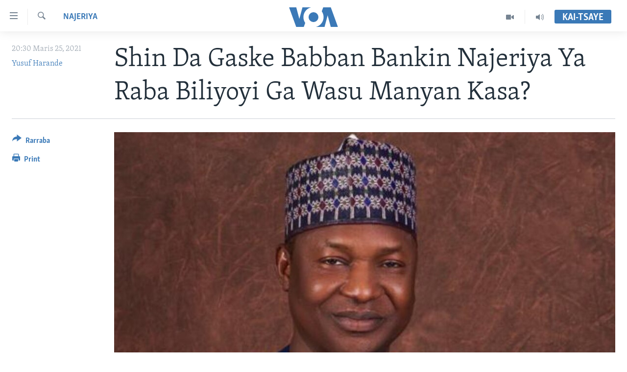

--- FILE ---
content_type: text/html; charset=utf-8
request_url: https://www.voahausa.com/a/shin-da-gaske-babban-bankin-najeriya-ya-raba-biliyoyi-ga-wasu-manyan-kasa-/5828149.html
body_size: 11980
content:

<!DOCTYPE html>
<html lang="ha" dir="ltr" class="no-js">
<head>
<link href="/Content/responsive/VOA/ha-Latn-NG/VOA-ha-Latn-NG.css?&amp;av=0.0.0.0&amp;cb=306" rel="stylesheet"/>
<script src="https://tags.voahausa.com/voa-pangea/prod/utag.sync.js"></script> <script type='text/javascript' src='https://www.youtube.com/iframe_api' async></script>
<script type="text/javascript">
//a general 'js' detection, must be on top level in <head>, due to CSS performance
document.documentElement.className = "js";
var cacheBuster = "306";
var appBaseUrl = "/";
var imgEnhancerBreakpoints = [0, 144, 256, 408, 650, 1023, 1597];
var isLoggingEnabled = false;
var isPreviewPage = false;
var isLivePreviewPage = false;
if (!isPreviewPage) {
window.RFE = window.RFE || {};
window.RFE.cacheEnabledByParam = window.location.href.indexOf('nocache=1') === -1;
const url = new URL(window.location.href);
const params = new URLSearchParams(url.search);
// Remove the 'nocache' parameter
params.delete('nocache');
// Update the URL without the 'nocache' parameter
url.search = params.toString();
window.history.replaceState(null, '', url.toString());
} else {
window.addEventListener('load', function() {
const links = window.document.links;
for (let i = 0; i < links.length; i++) {
links[i].href = '#';
links[i].target = '_self';
}
})
}
var pwaEnabled = false;
var swCacheDisabled;
</script>
<meta charset="utf-8" />
<title>Shin Da Gaske Babban Bankin Najeriya Ya Raba Biliyoyi Ga Wasu Manyan Kasa?</title>
<meta name="description" content="Minista Shari&#39;a a Najeriya Abubakar Malami, ya musanta rahotanni da ke cewa Babban Bankin kasar na CBN, ya rabawa wasu mutane da kamfanoni biliyoyin kudade ba bisa ka&#39;ida ba." />
<meta name="keywords" content="Najeriya, rashawa, Karfi, Kara, Iko, Sata, tursasawa" />
<meta name="viewport" content="width=device-width, initial-scale=1.0" />
<meta http-equiv="X-UA-Compatible" content="IE=edge" />
<meta name="robots" content="max-image-preview:large"><meta property="fb:pages" content="130891893498" />
<meta name="msvalidate.01" content="3286EE554B6F672A6F2E608C02343C0E" />
<link href="https://www.voahausa.com/a/shin-da-gaske-babban-bankin-najeriya-ya-raba-biliyoyi-ga-wasu-manyan-kasa-/5828149.html" rel="canonical" />
<meta name="apple-mobile-web-app-title" content="VOA Hausa" />
<meta name="apple-mobile-web-app-status-bar-style" content="black" />
<meta name="apple-itunes-app" content="app-id=632618796, app-argument=//5828149.ltr" />
<meta content="Shin Da Gaske Babban Bankin Najeriya Ya Raba Biliyoyi Ga Wasu Manyan Kasa?" property="og:title" />
<meta content="Minista Shari&#39;a a Najeriya Abubakar Malami, ya musanta rahotanni da ke cewa Babban Bankin kasar na CBN, ya rabawa wasu mutane da kamfanoni biliyoyin kudade ba bisa ka&#39;ida ba." property="og:description" />
<meta content="article" property="og:type" />
<meta content="https://www.voahausa.com/a/shin-da-gaske-babban-bankin-najeriya-ya-raba-biliyoyi-ga-wasu-manyan-kasa-/5828149.html" property="og:url" />
<meta content="Voice of America" property="og:site_name" />
<meta content="https://www.facebook.com/voahausa" property="article:publisher" />
<meta content="https://gdb.voanews.com/a45aae61-b1e9-4bf6-8c87-2cba8ab020f7_cx13_cy9_cw87_w1200_h630.jpg" property="og:image" />
<meta content="1200" property="og:image:width" />
<meta content="630" property="og:image:height" />
<meta content="249635068818150" property="fb:app_id" />
<meta content="Yusuf Harande" name="Author" />
<meta content="summary_large_image" name="twitter:card" />
<meta content="@voahausa" name="twitter:site" />
<meta content="https://gdb.voanews.com/a45aae61-b1e9-4bf6-8c87-2cba8ab020f7_cx13_cy9_cw87_w1200_h630.jpg" name="twitter:image" />
<meta content="Shin Da Gaske Babban Bankin Najeriya Ya Raba Biliyoyi Ga Wasu Manyan Kasa?" name="twitter:title" />
<meta content="Minista Shari&#39;a a Najeriya Abubakar Malami, ya musanta rahotanni da ke cewa Babban Bankin kasar na CBN, ya rabawa wasu mutane da kamfanoni biliyoyin kudade ba bisa ka&#39;ida ba." name="twitter:description" />
<link rel="amphtml" href="https://www.voahausa.com/amp/shin-da-gaske-babban-bankin-najeriya-ya-raba-biliyoyi-ga-wasu-manyan-kasa-/5828149.html" />
<script type="application/ld+json">{"articleSection":"Najeriya","isAccessibleForFree":true,"headline":"Shin Da Gaske Babban Bankin Najeriya Ya Raba Biliyoyi Ga Wasu Manyan Kasa?","inLanguage":"ha-Latn-NG","keywords":"Najeriya, rashawa, Karfi, Kara, Iko, Sata, tursasawa","author":{"@type":"Person","url":"https://www.voahausa.com/author/yusuf-harande/yibmq","description":"Yusuf Aliyu Harande, dan jarida da ke aiki da Sashen Hausa na Muryar Amurka (VOA). Yana da kwarewa a fannoni da dama, da suka hada da shafukan yanar gizo, talabijin, bincike, rubutu da hotuna. Dan asalin kauyen Hiliya ne daga karamar Hukumar Tambuwar a jihar Sakkwato.","image":{"@type":"ImageObject","url":"https://gdb.voanews.com/d0276561-9a17-4f8e-aef3-f62b6791e6e1.jpg"},"name":"Yusuf Harande"},"datePublished":"2021-03-25 19:30:33Z","dateModified":"2021-03-26 01:24:33Z","publisher":{"logo":{"width":512,"height":220,"@type":"ImageObject","url":"https://www.voahausa.com/Content/responsive/VOA/ha-Latn-NG/img/logo.png"},"@type":"NewsMediaOrganization","url":"https://www.voahausa.com","sameAs":["https://facebook.com/voahausa","https://www.youtube.com/SashenVOAHausa","https://www.instagram.com/voahausa","https://twitter.com/voahausa"],"name":"Muryar Amurka","alternateName":""},"@context":"https://schema.org","@type":"NewsArticle","mainEntityOfPage":"https://www.voahausa.com/a/shin-da-gaske-babban-bankin-najeriya-ya-raba-biliyoyi-ga-wasu-manyan-kasa-/5828149.html","url":"https://www.voahausa.com/a/shin-da-gaske-babban-bankin-najeriya-ya-raba-biliyoyi-ga-wasu-manyan-kasa-/5828149.html","description":"Minista Shari\u0027a a Najeriya Abubakar Malami, ya musanta rahotanni da ke cewa Babban Bankin kasar na CBN, ya rabawa wasu mutane da kamfanoni biliyoyin kudade ba bisa ka\u0027ida ba.","image":{"width":1080,"height":608,"@type":"ImageObject","url":"https://gdb.voanews.com/a45aae61-b1e9-4bf6-8c87-2cba8ab020f7_cx13_cy9_cw87_w1080_h608.jpg"},"name":"Shin Da Gaske Babban Bankin Najeriya Ya Raba Biliyoyi Ga Wasu Manyan Kasa?"}</script>
<script src="/Scripts/responsive/infographics.b?v=dVbZ-Cza7s4UoO3BqYSZdbxQZVF4BOLP5EfYDs4kqEo1&amp;av=0.0.0.0&amp;cb=306"></script>
<script src="/Scripts/responsive/loader.b?v=Q26XNwrL6vJYKjqFQRDnx01Lk2pi1mRsuLEaVKMsvpA1&amp;av=0.0.0.0&amp;cb=306"></script>
<link rel="icon" type="image/svg+xml" href="/Content/responsive/VOA/img/webApp/favicon.svg" />
<link rel="alternate icon" href="/Content/responsive/VOA/img/webApp/favicon.ico" />
<link rel="apple-touch-icon" sizes="152x152" href="/Content/responsive/VOA/img/webApp/ico-152x152.png" />
<link rel="apple-touch-icon" sizes="144x144" href="/Content/responsive/VOA/img/webApp/ico-144x144.png" />
<link rel="apple-touch-icon" sizes="114x114" href="/Content/responsive/VOA/img/webApp/ico-114x114.png" />
<link rel="apple-touch-icon" sizes="72x72" href="/Content/responsive/VOA/img/webApp/ico-72x72.png" />
<link rel="apple-touch-icon-precomposed" href="/Content/responsive/VOA/img/webApp/ico-57x57.png" />
<link rel="icon" sizes="192x192" href="/Content/responsive/VOA/img/webApp/ico-192x192.png" />
<link rel="icon" sizes="128x128" href="/Content/responsive/VOA/img/webApp/ico-128x128.png" />
<meta name="msapplication-TileColor" content="#ffffff" />
<meta name="msapplication-TileImage" content="/Content/responsive/VOA/img/webApp/ico-144x144.png" />
<link rel="alternate" type="application/rss+xml" title="VOA - Top Stories [RSS]" href="/api/" />
<link rel="sitemap" type="application/rss+xml" href="/sitemap.xml" />
</head>
<body class=" nav-no-loaded cc_theme pg-article print-lay-article js-category-to-nav nojs-images ">
<script type="text/javascript" >
var analyticsData = {url:"https://www.voahausa.com/a/shin-da-gaske-babban-bankin-najeriya-ya-raba-biliyoyi-ga-wasu-manyan-kasa-/5828149.html",property_id:"465",article_uid:"5828149",page_title:"Shin Da Gaske Babban Bankin Najeriya Ya Raba Biliyoyi Ga Wasu Manyan Kasa?",page_type:"article",content_type:"article",subcontent_type:"article",last_modified:"2021-03-26 01:24:33Z",pub_datetime:"2021-03-25 19:30:33Z",pub_year:"2021",pub_month:"03",pub_day:"25",pub_hour:"19",pub_weekday:"Thursday",section:"najeriya",english_section:"najeriya",byline:"Yusuf Harande",categories:"najeriya",tags:"rashawa;karfi;kara;iko;sata;tursasawa",domain:"www.voahausa.com",language:"Hausa",language_service:"VOA Hausa",platform:"web",copied:"no",copied_article:"",copied_title:"",runs_js:"Yes",cms_release:"8.44.0.0.306",enviro_type:"prod",slug:"shin-da-gaske-babban-bankin-najeriya-ya-raba-biliyoyi-ga-wasu-manyan-kasa-",entity:"VOA",short_language_service:"HAU",platform_short:"W",page_name:"Shin Da Gaske Babban Bankin Najeriya Ya Raba Biliyoyi Ga Wasu Manyan Kasa?"};
</script>
<noscript><iframe src="https://www.googletagmanager.com/ns.html?id=GTM-N8MP7P" height="0" width="0" style="display:none;visibility:hidden"></iframe></noscript><script type="text/javascript" data-cookiecategory="analytics">
var gtmEventObject = Object.assign({}, analyticsData, {event: 'page_meta_ready'});window.dataLayer = window.dataLayer || [];window.dataLayer.push(gtmEventObject);
if (top.location === self.location) { //if not inside of an IFrame
var renderGtm = "true";
if (renderGtm === "true") {
(function(w,d,s,l,i){w[l]=w[l]||[];w[l].push({'gtm.start':new Date().getTime(),event:'gtm.js'});var f=d.getElementsByTagName(s)[0],j=d.createElement(s),dl=l!='dataLayer'?'&l='+l:'';j.async=true;j.src='//www.googletagmanager.com/gtm.js?id='+i+dl;f.parentNode.insertBefore(j,f);})(window,document,'script','dataLayer','GTM-N8MP7P');
}
}
</script>
<!--Analytics tag js version start-->
<script type="text/javascript" data-cookiecategory="analytics">
var utag_data = Object.assign({}, analyticsData, {});
if(typeof(TealiumTagFrom)==='function' && typeof(TealiumTagSearchKeyword)==='function') {
var utag_from=TealiumTagFrom();var utag_searchKeyword=TealiumTagSearchKeyword();
if(utag_searchKeyword!=null && utag_searchKeyword!=='' && utag_data["search_keyword"]==null) utag_data["search_keyword"]=utag_searchKeyword;if(utag_from!=null && utag_from!=='') utag_data["from"]=TealiumTagFrom();}
if(window.top!== window.self&&utag_data.page_type==="snippet"){utag_data.page_type = 'iframe';}
try{if(window.top!==window.self&&window.self.location.hostname===window.top.location.hostname){utag_data.platform = 'self-embed';utag_data.platform_short = 'se';}}catch(e){if(window.top!==window.self&&window.self.location.search.includes("platformType=self-embed")){utag_data.platform = 'cross-promo';utag_data.platform_short = 'cp';}}
(function(a,b,c,d){ a="https://tags.voahausa.com/voa-pangea/prod/utag.js"; b=document;c="script";d=b.createElement(c);d.src=a;d.type="text/java"+c;d.async=true; a=b.getElementsByTagName(c)[0];a.parentNode.insertBefore(d,a); })();
</script>
<!--Analytics tag js version end-->
<!-- Analytics tag management NoScript -->
<noscript>
<img style="position: absolute; border: none;" src="https://ssc.voahausa.com/b/ss/bbgprod,bbgentityvoa/1/G.4--NS/1383860509?pageName=voa%3ahau%3aw%3aarticle%3ashin%20da%20gaske%20babban%20bankin%20najeriya%20ya%20raba%20biliyoyi%20ga%20wasu%20manyan%20kasa%3f&amp;c6=shin%20da%20gaske%20babban%20bankin%20najeriya%20ya%20raba%20biliyoyi%20ga%20wasu%20manyan%20kasa%3f&amp;v36=8.44.0.0.306&amp;v6=D=c6&amp;g=https%3a%2f%2fwww.voahausa.com%2fa%2fshin-da-gaske-babban-bankin-najeriya-ya-raba-biliyoyi-ga-wasu-manyan-kasa-%2f5828149.html&amp;c1=D=g&amp;v1=D=g&amp;events=event1,event52&amp;c16=voa%20hausa&amp;v16=D=c16&amp;c5=najeriya&amp;v5=D=c5&amp;ch=najeriya&amp;c15=hausa&amp;v15=D=c15&amp;c4=article&amp;v4=D=c4&amp;c14=5828149&amp;v14=D=c14&amp;v20=no&amp;c17=web&amp;v17=D=c17&amp;mcorgid=518abc7455e462b97f000101%40adobeorg&amp;server=www.voahausa.com&amp;pageType=D=c4&amp;ns=bbg&amp;v29=D=server&amp;v25=voa&amp;v30=465&amp;v105=D=User-Agent " alt="analytics" width="1" height="1" /></noscript>
<!-- End of Analytics tag management NoScript -->
<!--*** Accessibility links - For ScreenReaders only ***-->
<section>
<div class="sr-only">
<h2>Accessibility links</h2>
<ul>
<li><a href="#content" data-disable-smooth-scroll="1">Koma Ga Cikakken Labari</a></li>
<li><a href="#navigation" data-disable-smooth-scroll="1">Koma Ga Babbar Kofa</a></li>
<li><a href="#txtHeaderSearch" data-disable-smooth-scroll="1">Koma Ga Bincike</a></li>
</ul>
</div>
</section>
<div dir="ltr">
<div id="page">
<aside>
<div class="c-lightbox overlay-modal">
<div class="c-lightbox__intro">
<h2 class="c-lightbox__intro-title"></h2>
<button class="btn btn--rounded c-lightbox__btn c-lightbox__intro-next" title="Na Gaba">
<span class="ico ico--rounded ico-chevron-forward"></span>
<span class="sr-only">Na Gaba</span>
</button>
</div>
<div class="c-lightbox__nav">
<button class="btn btn--rounded c-lightbox__btn c-lightbox__btn--close" title="Rufe">
<span class="ico ico--rounded ico-close"></span>
<span class="sr-only">Rufe</span>
</button>
<button class="btn btn--rounded c-lightbox__btn c-lightbox__btn--prev" title="Na Baya">
<span class="ico ico--rounded ico-chevron-backward"></span>
<span class="sr-only">Na Baya</span>
</button>
<button class="btn btn--rounded c-lightbox__btn c-lightbox__btn--next" title="Na Gaba">
<span class="ico ico--rounded ico-chevron-forward"></span>
<span class="sr-only">Na Gaba</span>
</button>
</div>
<div class="c-lightbox__content-wrap">
<figure class="c-lightbox__content">
<span class="c-spinner c-spinner--lightbox">
<img src="/Content/responsive/img/player-spinner.png"
alt="please wait"
title="please wait" />
</span>
<div class="c-lightbox__img">
<div class="thumb">
<img src="" alt="" />
</div>
</div>
<figcaption>
<div class="c-lightbox__info c-lightbox__info--foot">
<span class="c-lightbox__counter"></span>
<span class="caption c-lightbox__caption"></span>
</div>
</figcaption>
</figure>
</div>
<div class="hidden">
<div class="content-advisory__box content-advisory__box--lightbox">
<span class="content-advisory__box-text">This image contains sensitive content which some people may find offensive or disturbing.</span>
<button class="btn btn--transparent content-advisory__box-btn m-t-md" value="text" type="button">
<span class="btn__text">
Click to reveal
</span>
</button>
</div>
</div>
</div>
<div class="print-dialogue">
<div class="container">
<h3 class="print-dialogue__title section-head">Print Options:</h3>
<div class="print-dialogue__opts">
<ul class="print-dialogue__opt-group">
<li class="form__group form__group--checkbox">
<input class="form__check " id="checkboxImages" name="checkboxImages" type="checkbox" checked="checked" />
<label for="checkboxImages" class="form__label m-t-md">Images</label>
</li>
<li class="form__group form__group--checkbox">
<input class="form__check " id="checkboxMultimedia" name="checkboxMultimedia" type="checkbox" checked="checked" />
<label for="checkboxMultimedia" class="form__label m-t-md">Multimedia</label>
</li>
</ul>
<ul class="print-dialogue__opt-group">
<li class="form__group form__group--checkbox">
<input class="form__check " id="checkboxEmbedded" name="checkboxEmbedded" type="checkbox" checked="checked" />
<label for="checkboxEmbedded" class="form__label m-t-md">Embedded Content</label>
</li>
<li class="form__group form__group--checkbox">
<input class="form__check " id="checkboxComments" name="checkboxComments" type="checkbox" />
<label for="checkboxComments" class="form__label m-t-md">Comments</label>
</li>
</ul>
</div>
<div class="print-dialogue__buttons">
<button class="btn btn--secondary close-button" type="button" title="Soke">
<span class="btn__text ">Soke</span>
</button>
<button class="btn btn-cust-print m-l-sm" type="button" title="Print">
<span class="btn__text ">Print</span>
</button>
</div>
</div>
</div>
<div class="ctc-message pos-fix">
<div class="ctc-message__inner">Link has been copied to clipboard</div>
</div>
</aside>
<div class="hdr-20 hdr-20--big">
<div class="hdr-20__inner">
<div class="hdr-20__max pos-rel">
<div class="hdr-20__side hdr-20__side--primary d-flex">
<label data-for="main-menu-ctrl" data-switcher-trigger="true" data-switch-target="main-menu-ctrl" class="burger hdr-trigger pos-rel trans-trigger" data-trans-evt="click" data-trans-id="menu">
<span class="ico ico-close hdr-trigger__ico hdr-trigger__ico--close burger__ico burger__ico--close"></span>
<span class="ico ico-menu hdr-trigger__ico hdr-trigger__ico--open burger__ico burger__ico--open"></span>
</label>
<div class="menu-pnl pos-fix trans-target" data-switch-target="main-menu-ctrl" data-trans-id="menu">
<div class="menu-pnl__inner">
<nav class="main-nav menu-pnl__item menu-pnl__item--first">
<ul class="main-nav__list accordeon" data-analytics-tales="false" data-promo-name="link" data-location-name="nav,secnav">
<li class="main-nav__item accordeon__item" data-switch-target="menu-item-1705">
<label class="main-nav__item-name main-nav__item-name--label accordeon__control-label" data-switcher-trigger="true" data-for="menu-item-1705">
Labarai
<span class="ico ico-chevron-down main-nav__chev"></span>
</label>
<div class="main-nav__sub-list">
<a class="main-nav__item-name main-nav__item-name--link main-nav__item-name--sub" href="/najeriya" title="Najeriya" data-item-name="nigeria" >Najeriya</a>
<a class="main-nav__item-name main-nav__item-name--link main-nav__item-name--sub" href="/afirka" title="Afirka" data-item-name="afirka" >Afirka</a>
<a class="main-nav__item-name main-nav__item-name--link main-nav__item-name--sub" href="/amurka" title="Amurka" data-item-name="amurka" >Amurka</a>
<a class="main-nav__item-name main-nav__item-name--link main-nav__item-name--sub" href="/sauran-duniya" title="Sauran Duniya" data-item-name="sauran-duniya" >Sauran Duniya</a>
<a class="main-nav__item-name main-nav__item-name--link main-nav__item-name--sub" href="/kiwon-lafiya" title="Kiwon Lafiya" data-item-name="kiwon-lafiya" >Kiwon Lafiya</a>
</div>
</li>
<li class="main-nav__item accordeon__item" data-switch-target="menu-item-1021">
<label class="main-nav__item-name main-nav__item-name--label accordeon__control-label" data-switcher-trigger="true" data-for="menu-item-1021">
Rediyo
<span class="ico ico-chevron-down main-nav__chev"></span>
</label>
<div class="main-nav__sub-list">
<a class="main-nav__item-name main-nav__item-name--link main-nav__item-name--sub" href="/shirin-safe" title="Shirin Safe 0500 UTC (30:00)" data-item-name="shirin-safe" >Shirin Safe 0500 UTC (30:00)</a>
<a class="main-nav__item-name main-nav__item-name--link main-nav__item-name--sub" href="/shirin-hantsi" title="Shirin Hantsi 0700 UTC (30:00)" data-item-name="shirin-hantsi" >Shirin Hantsi 0700 UTC (30:00)</a>
<a class="main-nav__item-name main-nav__item-name--link main-nav__item-name--sub" href="/shirin-rana" title="Shirin Rana 1500 UTC (30:00)" data-item-name="shirin-rana" >Shirin Rana 1500 UTC (30:00)</a>
<a class="main-nav__item-name main-nav__item-name--link main-nav__item-name--sub" href="/z/4355" title="Yau da Gobe 1530 UTC (30:00)" data-item-name="yau-da-gobe-" >Yau da Gobe 1530 UTC (30:00)</a>
<a class="main-nav__item-name main-nav__item-name--link main-nav__item-name--sub" href="/shirin-dare" title="Shirin Dare 2030 UTC (30:00)" data-item-name="shirin-dare" >Shirin Dare 2030 UTC (30:00)</a>
<a class="main-nav__item-name main-nav__item-name--link main-nav__item-name--sub" href="/z/7457" title="Kallabi 2030 UTC (30:00)" data-item-name="kallabi" >Kallabi 2030 UTC (30:00)</a>
</div>
</li>
<li class="main-nav__item accordeon__item" data-switch-target="menu-item-993">
<label class="main-nav__item-name main-nav__item-name--label accordeon__control-label" data-switcher-trigger="true" data-for="menu-item-993">
Bidiyo
<span class="ico ico-chevron-down main-nav__chev"></span>
</label>
<div class="main-nav__sub-list">
<a class="main-nav__item-name main-nav__item-name--link main-nav__item-name--sub" href="/taskar-voa" title="Taskar VOA" data-item-name="taskar-voa" >Taskar VOA</a>
<a class="main-nav__item-name main-nav__item-name--link main-nav__item-name--sub" href="/rahotannin-taskar-voa" title="Rahotannin Taskar VOA" data-item-name="rahotannin-taskar-voa" >Rahotannin Taskar VOA</a>
<a class="main-nav__item-name main-nav__item-name--link main-nav__item-name--sub" href="/lafiyarmu" title="Lafiyarmu" data-item-name="healthy-living" >Lafiyarmu</a>
<a class="main-nav__item-name main-nav__item-name--link main-nav__item-name--sub" href="/rahotannin-lafiyarmu" title="Rahotannin Lafiyarmu" data-item-name="rahotannin-lafiyarmu" >Rahotannin Lafiyarmu</a>
<a class="main-nav__item-name main-nav__item-name--link main-nav__item-name--sub" href="/dardumar-voa" title="Dardumar VOA" data-item-name="red-carpet" >Dardumar VOA</a>
<a class="main-nav__item-name main-nav__item-name--link main-nav__item-name--sub" href="/voa60-afirka" title="VOA60 Afirka" data-item-name="voa60-africa" >VOA60 Afirka</a>
<a class="main-nav__item-name main-nav__item-name--link main-nav__item-name--sub" href="/voa60-duniya" title="VOA60 Duniya" data-item-name="voa60-world" >VOA60 Duniya</a>
<a class="main-nav__item-name main-nav__item-name--link main-nav__item-name--sub" href="/bidiyo" title="Bidiyo" data-item-name="bidiyo" >Bidiyo</a>
<a class="main-nav__item-name main-nav__item-name--link main-nav__item-name--sub" href="/fadi-mu-ji" title="Fadi Mu Ji" data-item-name="fadi-mu-ji" >Fadi Mu Ji</a>
</div>
</li>
<li class="main-nav__item">
<a class="main-nav__item-name main-nav__item-name--link" href="/Wasanni" title="Wasanni" data-item-name="sports" >Wasanni</a>
</li>
<li class="main-nav__item">
<a class="main-nav__item-name main-nav__item-name--link" href="/Nishadi" title="Nishadi" data-item-name="nishadi" >Nishadi</a>
</li>
<li class="main-nav__item">
<a class="main-nav__item-name main-nav__item-name--link" href="/Sanaoi" title="Sana’o’i" data-item-name="sana-o-i" >Sana’o’i</a>
</li>
<li class="main-nav__item">
<a class="main-nav__item-name main-nav__item-name--link" href="/shirye-shirye" title="Shirye-shirye" data-item-name="shirye-shirye" >Shirye-shirye</a>
</li>
</ul>
</nav>
<div class="menu-pnl__item menu-pnl__item--social">
<h5 class="menu-pnl__sub-head">Biyo Mu</h5>
<a href="https://facebook.com/voahausa" title="Ku biyo mu a shafin Facebook" data-analytics-text="follow_on_facebook" class="btn btn--rounded btn--social-inverted menu-pnl__btn js-social-btn btn-facebook" target="_blank" rel="noopener">
<span class="ico ico-facebook-alt ico--rounded"></span>
</a>
<a href="https://www.youtube.com/SashenVOAHausa" title="Ku biyo mu a shafin Youtube" data-analytics-text="follow_on_youtube" class="btn btn--rounded btn--social-inverted menu-pnl__btn js-social-btn btn-youtube" target="_blank" rel="noopener">
<span class="ico ico-youtube ico--rounded"></span>
</a>
<a href="https://www.instagram.com/voahausa" title="Ku biyo mu a shafin Instagram" data-analytics-text="follow_on_instagram" class="btn btn--rounded btn--social-inverted menu-pnl__btn js-social-btn btn-instagram" target="_blank" rel="noopener">
<span class="ico ico-instagram ico--rounded"></span>
</a>
<a href="https://twitter.com/voahausa" title="Ku biyo mu a shafin Twitter" data-analytics-text="follow_on_twitter" class="btn btn--rounded btn--social-inverted menu-pnl__btn js-social-btn btn-twitter" target="_blank" rel="noopener">
<span class="ico ico-twitter ico--rounded"></span>
</a>
</div>
<div class="menu-pnl__item">
<a href="/navigation/allsites" class="menu-pnl__item-link">
<span class="ico ico-languages "></span>
Harsuna
</a>
</div>
</div>
</div>
<label data-for="top-search-ctrl" data-switcher-trigger="true" data-switch-target="top-search-ctrl" class="top-srch-trigger hdr-trigger">
<span class="ico ico-close hdr-trigger__ico hdr-trigger__ico--close top-srch-trigger__ico top-srch-trigger__ico--close"></span>
<span class="ico ico-search hdr-trigger__ico hdr-trigger__ico--open top-srch-trigger__ico top-srch-trigger__ico--open"></span>
</label>
<div class="srch-top srch-top--in-header" data-switch-target="top-search-ctrl">
<div class="container">
<form action="/s" class="srch-top__form srch-top__form--in-header" id="form-topSearchHeader" method="get" role="search"><label for="txtHeaderSearch" class="sr-only">Search</label>
<input type="text" id="txtHeaderSearch" name="k" placeholder="Nemi batutuwa ta yin amfani da harufa" accesskey="s" value="" class="srch-top__input analyticstag-event" onkeydown="if (event.keyCode === 13) { FireAnalyticsTagEventOnSearch('search', $dom.get('#txtHeaderSearch')[0].value) }" />
<button title="Search" type="submit" class="btn btn--top-srch analyticstag-event" onclick="FireAnalyticsTagEventOnSearch('search', $dom.get('#txtHeaderSearch')[0].value) ">
<span class="ico ico-search"></span>
</button></form>
</div>
</div>
<a href="/" class="main-logo-link">
<img src="/Content/responsive/VOA/ha-Latn-NG/img/logo-compact.svg" class="main-logo main-logo--comp" alt="site logo">
<img src="/Content/responsive/VOA/ha-Latn-NG/img/logo.svg" class="main-logo main-logo--big" alt="site logo">
</a>
</div>
<div class="hdr-20__side hdr-20__side--secondary d-flex">
<a href="/sauti" title="Audio" class="hdr-20__secondary-item" data-item-name="audio">
<span class="ico ico-audio hdr-20__secondary-icon"></span>
</a>
<a href="/bidiyo" title="Video" class="hdr-20__secondary-item" data-item-name="video">
<span class="ico ico-video hdr-20__secondary-icon"></span>
</a>
<a href="/s" title="Search" class="hdr-20__secondary-item hdr-20__secondary-item--search" data-item-name="search">
<span class="ico ico-search hdr-20__secondary-icon hdr-20__secondary-icon--search"></span>
</a>
<div class="hdr-20__secondary-item live-b-drop">
<div class="live-b-drop__off">
<a href="/live/" class="live-b-drop__link" title="Kai-tsaye" data-item-name="live">
<span class="badge badge--live-btn badge--live-btn-off">
Kai-tsaye
</span>
</a>
</div>
<div class="live-b-drop__on hidden">
<label data-for="live-ctrl" data-switcher-trigger="true" data-switch-target="live-ctrl" class="live-b-drop__label pos-rel">
<span class="badge badge--live badge--live-btn">
Kai-tsaye
</span>
<span class="ico ico-close live-b-drop__label-ico live-b-drop__label-ico--close"></span>
</label>
<div class="live-b-drop__panel" id="targetLivePanelDiv" data-switch-target="live-ctrl"></div>
</div>
</div>
<div class="srch-bottom">
<form action="/s" class="srch-bottom__form d-flex" id="form-bottomSearch" method="get" role="search"><label for="txtSearch" class="sr-only">Search</label>
<input type="search" id="txtSearch" name="k" placeholder="Nemi batutuwa ta yin amfani da harufa" accesskey="s" value="" class="srch-bottom__input analyticstag-event" onkeydown="if (event.keyCode === 13) { FireAnalyticsTagEventOnSearch('search', $dom.get('#txtSearch')[0].value) }" />
<button title="Search" type="submit" class="btn btn--bottom-srch analyticstag-event" onclick="FireAnalyticsTagEventOnSearch('search', $dom.get('#txtSearch')[0].value) ">
<span class="ico ico-search"></span>
</button></form>
</div>
</div>
<img src="/Content/responsive/VOA/ha-Latn-NG/img/logo-print.gif" class="logo-print" alt="site logo">
<img src="/Content/responsive/VOA/ha-Latn-NG/img/logo-print_color.png" class="logo-print logo-print--color" alt="site logo">
</div>
</div>
</div>
<script>
if (document.body.className.indexOf('pg-home') > -1) {
var nav2In = document.querySelector('.hdr-20__inner');
var nav2Sec = document.querySelector('.hdr-20__side--secondary');
var secStyle = window.getComputedStyle(nav2Sec);
if (nav2In && window.pageYOffset < 150 && secStyle['position'] !== 'fixed') {
nav2In.classList.add('hdr-20__inner--big')
}
}
</script>
<div class="c-hlights c-hlights--breaking c-hlights--no-item" data-hlight-display="mobile,desktop">
<div class="c-hlights__wrap container p-0">
<div class="c-hlights__nav">
<a role="button" href="#" title="Na Baya">
<span class="ico ico-chevron-backward m-0"></span>
<span class="sr-only">Na Baya</span>
</a>
<a role="button" href="#" title="Na Gaba">
<span class="ico ico-chevron-forward m-0"></span>
<span class="sr-only">Na Gaba</span>
</a>
</div>
<span class="c-hlights__label">
<span class="">Labari da Dumi-Duminsa</span>
<span class="switcher-trigger">
<label data-for="more-less-1" data-switcher-trigger="true" class="switcher-trigger__label switcher-trigger__label--more p-b-0" title="Bude karin bayani">
<span class="ico ico-chevron-down"></span>
</label>
<label data-for="more-less-1" data-switcher-trigger="true" class="switcher-trigger__label switcher-trigger__label--less p-b-0" title="Show less">
<span class="ico ico-chevron-up"></span>
</label>
</span>
</span>
<ul class="c-hlights__items switcher-target" data-switch-target="more-less-1">
</ul>
</div>
</div> <div id="content">
<main class="container">
<div class="hdr-container">
<div class="row">
<div class="col-category col-xs-12 col-md-2 pull-left"> <div class="category js-category">
<a class="" href="/z/2866">Najeriya</a> </div>
</div><div class="col-title col-xs-12 col-md-10 pull-right"> <h1 class="title pg-title">
Shin Da Gaske Babban Bankin Najeriya Ya Raba Biliyoyi Ga Wasu Manyan Kasa?
</h1>
</div><div class="col-publishing-details col-xs-12 col-sm-12 col-md-2 pull-left"> <div class="publishing-details ">
<div class="published">
<span class="date" >
<time pubdate="pubdate" datetime="2021-03-25T20:30:33+01:00">
20:30 Maris 25, 2021
</time>
</span>
</div>
<div class="links">
<ul class="links__list links__list--column">
<li class="links__item">
<a class="links__item-link" href="/author/yusuf-harande/yibmq" title="Yusuf Harande">Yusuf Harande</a>
</li>
</ul>
</div>
</div>
</div><div class="col-lg-12 separator"> <div class="separator">
<hr class="title-line" />
</div>
</div><div class="col-multimedia col-xs-12 col-md-10 pull-right"> <div class="cover-media">
<figure class="media-image js-media-expand">
<div class="img-wrap">
<div class="thumb thumb16_9">
<img src="https://gdb.voanews.com/a45aae61-b1e9-4bf6-8c87-2cba8ab020f7_cx13_cy9_cw87_w250_r1_s.jpg" alt="Abubakar Malami, Ministan Shari&#39;a a Najeriya" />
</div>
</div>
<figcaption>
<span class="caption">Abubakar Malami, Ministan Shari&#39;a a Najeriya</span>
</figcaption>
</figure>
</div>
</div><div class="col-xs-12 col-md-2 pull-left article-share pos-rel"> <div class="share--box">
<div class="sticky-share-container" style="display:none">
<div class="container">
<a href="https://www.voahausa.com" id="logo-sticky-share">&nbsp;</a>
<div class="pg-title pg-title--sticky-share">
Shin Da Gaske Babban Bankin Najeriya Ya Raba Biliyoyi Ga Wasu Manyan Kasa?
</div>
<div class="sticked-nav-actions">
<!--This part is for sticky navigation display-->
<p class="buttons link-content-sharing p-0 ">
<button class="btn btn--link btn-content-sharing p-t-0 " id="btnContentSharing" value="text" role="Button" type="" title="More options">
<span class="ico ico-share ico--l"></span>
<span class="btn__text ">
Rarraba
</span>
</button>
</p>
<aside class="content-sharing js-content-sharing js-content-sharing--apply-sticky content-sharing--sticky"
role="complementary"
data-share-url="https://www.voahausa.com/a/shin-da-gaske-babban-bankin-najeriya-ya-raba-biliyoyi-ga-wasu-manyan-kasa-/5828149.html" data-share-title="Shin Da Gaske Babban Bankin Najeriya Ya Raba Biliyoyi Ga Wasu Manyan Kasa?" data-share-text="Minista Shari&#39;a a Najeriya Abubakar Malami, ya musanta rahotanni da ke cewa Babban Bankin kasar na CBN, ya rabawa wasu mutane da kamfanoni biliyoyin kudade ba bisa ka&#39;ida ba.">
<div class="content-sharing__popover">
<h6 class="content-sharing__title">Rarraba</h6>
<button href="#close" id="btnCloseSharing" class="btn btn--text-like content-sharing__close-btn">
<span class="ico ico-close ico--l"></span>
</button>
<ul class="content-sharing__list">
<li class="content-sharing__item">
<div class="ctc ">
<input type="text" class="ctc__input" readonly="readonly">
<a href="" js-href="https://www.voahausa.com/a/shin-da-gaske-babban-bankin-najeriya-ya-raba-biliyoyi-ga-wasu-manyan-kasa-/5828149.html" class="content-sharing__link ctc__button">
<span class="ico ico-copy-link ico--rounded ico--s"></span>
<span class="content-sharing__link-text">Copy link</span>
</a>
</div>
</li>
<li class="content-sharing__item">
<a href="https://facebook.com/sharer.php?u=https%3a%2f%2fwww.voahausa.com%2fa%2fshin-da-gaske-babban-bankin-najeriya-ya-raba-biliyoyi-ga-wasu-manyan-kasa-%2f5828149.html"
data-analytics-text="share_on_facebook"
title="Facebook" target="_blank"
class="content-sharing__link js-social-btn">
<span class="ico ico-facebook ico--rounded ico--s"></span>
<span class="content-sharing__link-text">Facebook</span>
</a>
</li>
<li class="content-sharing__item">
<a href="https://twitter.com/share?url=https%3a%2f%2fwww.voahausa.com%2fa%2fshin-da-gaske-babban-bankin-najeriya-ya-raba-biliyoyi-ga-wasu-manyan-kasa-%2f5828149.html&amp;text=Shin+Da+Gaske+Babban+Bankin+Najeriya+Ya+Raba+Biliyoyi+Ga+Wasu+Manyan+Kasa%3f"
data-analytics-text="share_on_twitter"
title="Twitter" target="_blank"
class="content-sharing__link js-social-btn">
<span class="ico ico-twitter ico--rounded ico--s"></span>
<span class="content-sharing__link-text">Twitter</span>
</a>
</li>
<li class="content-sharing__item visible-xs-inline-block visible-sm-inline-block">
<a href="whatsapp://send?text=https%3a%2f%2fwww.voahausa.com%2fa%2fshin-da-gaske-babban-bankin-najeriya-ya-raba-biliyoyi-ga-wasu-manyan-kasa-%2f5828149.html"
data-analytics-text="share_on_whatsapp"
title="WhatsApp" target="_blank"
class="content-sharing__link js-social-btn">
<span class="ico ico-whatsapp ico--rounded ico--s"></span>
<span class="content-sharing__link-text">WhatsApp</span>
</a>
</li>
<li class="content-sharing__item">
<a href="mailto:?body=https%3a%2f%2fwww.voahausa.com%2fa%2fshin-da-gaske-babban-bankin-najeriya-ya-raba-biliyoyi-ga-wasu-manyan-kasa-%2f5828149.html&amp;subject=Shin Da Gaske Babban Bankin Najeriya Ya Raba Biliyoyi Ga Wasu Manyan Kasa?"
title="Email"
class="content-sharing__link ">
<span class="ico ico-email ico--rounded ico--s"></span>
<span class="content-sharing__link-text">Email</span>
</a>
</li>
</ul>
</div>
</aside>
</div>
</div>
</div>
<div class="links">
<p class="buttons link-content-sharing p-0 ">
<button class="btn btn--link btn-content-sharing p-t-0 " id="btnContentSharing" value="text" role="Button" type="" title="More options">
<span class="ico ico-share ico--l"></span>
<span class="btn__text ">
Rarraba
</span>
</button>
</p>
<aside class="content-sharing js-content-sharing " role="complementary"
data-share-url="https://www.voahausa.com/a/shin-da-gaske-babban-bankin-najeriya-ya-raba-biliyoyi-ga-wasu-manyan-kasa-/5828149.html" data-share-title="Shin Da Gaske Babban Bankin Najeriya Ya Raba Biliyoyi Ga Wasu Manyan Kasa?" data-share-text="Minista Shari&#39;a a Najeriya Abubakar Malami, ya musanta rahotanni da ke cewa Babban Bankin kasar na CBN, ya rabawa wasu mutane da kamfanoni biliyoyin kudade ba bisa ka&#39;ida ba.">
<div class="content-sharing__popover">
<h6 class="content-sharing__title">Rarraba</h6>
<button href="#close" id="btnCloseSharing" class="btn btn--text-like content-sharing__close-btn">
<span class="ico ico-close ico--l"></span>
</button>
<ul class="content-sharing__list">
<li class="content-sharing__item">
<div class="ctc ">
<input type="text" class="ctc__input" readonly="readonly">
<a href="" js-href="https://www.voahausa.com/a/shin-da-gaske-babban-bankin-najeriya-ya-raba-biliyoyi-ga-wasu-manyan-kasa-/5828149.html" class="content-sharing__link ctc__button">
<span class="ico ico-copy-link ico--rounded ico--l"></span>
<span class="content-sharing__link-text">Copy link</span>
</a>
</div>
</li>
<li class="content-sharing__item">
<a href="https://facebook.com/sharer.php?u=https%3a%2f%2fwww.voahausa.com%2fa%2fshin-da-gaske-babban-bankin-najeriya-ya-raba-biliyoyi-ga-wasu-manyan-kasa-%2f5828149.html"
data-analytics-text="share_on_facebook"
title="Facebook" target="_blank"
class="content-sharing__link js-social-btn">
<span class="ico ico-facebook ico--rounded ico--l"></span>
<span class="content-sharing__link-text">Facebook</span>
</a>
</li>
<li class="content-sharing__item">
<a href="https://twitter.com/share?url=https%3a%2f%2fwww.voahausa.com%2fa%2fshin-da-gaske-babban-bankin-najeriya-ya-raba-biliyoyi-ga-wasu-manyan-kasa-%2f5828149.html&amp;text=Shin+Da+Gaske+Babban+Bankin+Najeriya+Ya+Raba+Biliyoyi+Ga+Wasu+Manyan+Kasa%3f"
data-analytics-text="share_on_twitter"
title="Twitter" target="_blank"
class="content-sharing__link js-social-btn">
<span class="ico ico-twitter ico--rounded ico--l"></span>
<span class="content-sharing__link-text">Twitter</span>
</a>
</li>
<li class="content-sharing__item visible-xs-inline-block visible-sm-inline-block">
<a href="whatsapp://send?text=https%3a%2f%2fwww.voahausa.com%2fa%2fshin-da-gaske-babban-bankin-najeriya-ya-raba-biliyoyi-ga-wasu-manyan-kasa-%2f5828149.html"
data-analytics-text="share_on_whatsapp"
title="WhatsApp" target="_blank"
class="content-sharing__link js-social-btn">
<span class="ico ico-whatsapp ico--rounded ico--l"></span>
<span class="content-sharing__link-text">WhatsApp</span>
</a>
</li>
<li class="content-sharing__item">
<a href="mailto:?body=https%3a%2f%2fwww.voahausa.com%2fa%2fshin-da-gaske-babban-bankin-najeriya-ya-raba-biliyoyi-ga-wasu-manyan-kasa-%2f5828149.html&amp;subject=Shin Da Gaske Babban Bankin Najeriya Ya Raba Biliyoyi Ga Wasu Manyan Kasa?"
title="Email"
class="content-sharing__link ">
<span class="ico ico-email ico--rounded ico--l"></span>
<span class="content-sharing__link-text">Email</span>
</a>
</li>
</ul>
</div>
</aside>
<p class="link-print visible-md visible-lg buttons p-0">
<button class="btn btn--link btn-print p-t-0" onclick="if (typeof FireAnalyticsTagEvent === 'function') {FireAnalyticsTagEvent({ on_page_event: 'print_story' });}return false" title="(CTRL+P)">
<span class="ico ico-print"></span>
<span class="btn__text">Print</span>
</button>
</p>
</div>
</div>
</div>
</div>
</div>
<div class="body-container">
<div class="row">
<div class="col-xs-12 col-sm-12 col-md-10 col-lg-10 pull-right">
<div class="row">
<div class="col-xs-12 col-sm-12 col-md-8 col-lg-8 pull-left bottom-offset content-offset">
<div class="intro intro--bold" >
<p >Minista Shari&#39;a a Najeriya Abubakar Malami, ya musanta rahotanni da ke cewa Babban Bankin kasar na CBN, ya rabawa wasu mutane da kamfanoni biliyoyin kudade ba bisa ka&#39;ida ba.</p>
</div>
<div id="article-content" class="content-floated-wrap fb-quotable">
<div class="wsw">
<span class="dateline">WASHINGTON, D.C. —&nbsp;</span>
<p>Rahotanni sun nuna cewa wasu manyan jami'an fadar gwamnatin tarayyar Najeriya sun tilastawa bankin na CBN, ya rabawa wasu kamfanoni da wasu mutane naira biliyan 133.</p>
<p>Amma Malami, ya shaida wa Muryar Amurka cewa, &quot;babu kanshin gaskiya a wannan labarin.&quot;</p>
<p>A cewarsa, matakin na tilastawa &quot;yana iya faruwa ne ta fannoni biyu, ko dai da karfin dambe, ko kuma amfani da karfin iko na karfin mulki, amma babu inda aka yi amfani da ko daya.&quot;</p>
<p>Baya ga shi Ministan Shari'a, rahotannin sun ambato Shugaban Ma’aikata na fadar Shugaban Kasa, Farfesa Ibrahim Gambari da Ministar kudi Zainab Ahmad Shamsuna, a matsayin sauran jami'an gwamnatin da suka matsa sai an rasa wadannan kudade da wasu daidaikun mutane, duk da rashin amincewar <a class="wsw__a" href="https://www.voahausa.com/s?k=Buhari%E2%80%8B&amp;tab=all&amp;pi=1&amp;r=any&amp;pp=10"><strong>Shugaba Muhammadu Buhari</strong></a>, da gwamnonin kasar.</p>
<p>Karin bayani akan: <strong><a class="wsw__a" href="https://www.voahausa.com/s?k=Babban%20Bankin%20Najeriya&amp;tab=all&amp;pi=1&amp;r=any&amp;pp=10" target="_self">Babban Bankin Najeriya</a></strong>, <strong><a class="wsw__a" href="https://www.voahausa.com/s?k=Abubakar%20Malami&amp;tab=all&amp;pi=1&amp;r=any&amp;pp=10" target="_self">Abubakar Malami​</a></strong><strong>,</strong> <a class="wsw__a" href="https://www.voahausa.com/s?k=Buhari%E2%80%8B&amp;tab=all&amp;pi=1&amp;r=any&amp;pp=10"><strong>Shugaba Muhammadu Buhari</strong></a><strong>, </strong><a class="wsw__a" href="https://www.voahausa.com/s?k=Nigeria&amp;tab=all&amp;pi=1&amp;r=any&amp;pp=10"><strong>Nigeria</strong></a><strong>, da </strong><a class="wsw__a" href="https://www.voahausa.com/s?k=Najeriya&amp;tab=all&amp;pi=1&amp;r=any&amp;pp=10"><strong>Najeriya</strong></a><strong>.</strong></p><div class="wsw__embed">
<figure class="media-image js-media-expand">
<div class="img-wrap">
<div class="thumb">
<img alt="Ministar Kudi Zainab Ahmed" src="https://gdb.voanews.com/5881FCBF-F3C1-40FF-9298-65407161931F_w250_r1.jpg" />
</div>
</div>
<figcaption>
<span class="caption">Ministar Kudi Zainab Ahmed</span>
</figcaption>
</figure>
</div>
<p>Malami ya kara da cewa, wannan wani yunkuri ne na wasu da ke son amfani da wata dama don cin zarafin ofishin Atoni janar da na mai taimaka wa Shugaban Kasa a Bangaren Ma'aikata, da kuma ofishin Ministar kudi.</p>
<p>Duk wanda aka biya shi kudi a hukumance to za a tarar cewar ya yi aikin da ya cancanci a biya shi wadannan kudaden, kuma babu inda aka yi aiki mai kama da alfarma ga wani.</p>
<p>Malami ya kara da cewa idan kuwa akwai shaidu da ake da su na wadanda za su nuna tilasta biyan kudi, sai a gabatar da su ga jami'an da hakki ya rataya a wuyansu.</p>
<p>Jaridar yanar gizo ta <em>Moonlightnews</em> ta ruwaito wata majiyar da ta bayyana mata cewa, &quot;Malami, Ned Nwoko da Gambari tuni su ka samu nasu kason cikin kudin.</p><div class="wsw__embed">
<figure class="media-image js-media-expand">
<div class="img-wrap">
<div class="thumb">
<img alt="Tsohon Gwamnan Jihar Zamfara Alhaji Abdul&#39;aziz Yari" src="https://gdb.voanews.com/0BA41F5F-121D-4E2B-9F09-C41DEF9283ED_w250_r1.jpg" />
</div>
</div>
<figcaption>
<span class="caption">Tsohon Gwamnan Jihar Zamfara Alhaji Abdul&#39;aziz Yari</span>
</figcaption>
</figure>
</div>
<p>&quot;Sannan Nwoko ya sayi jirgi da farko kuma lokacin da jirgin ya yi hatsari, sai ya sayi na biyu kuma ya auri karamar yarinya (Regina Daniel). Da sauran kudin, ya sayi manyan gidaje a Abuja sannan ya samu karayar arziki na wani dan lokaci,&quot; a cewar jaridar ta Moonlightnews.</p>
<p>Kamar yadda jaridar <em>Premium Times</em> ta ruwaito, yawan wadanda suka ci gajiyar kudin ya bayyana sunayen mutane shida da kuma hukumomin da ake binsu jimillar $ 418,953,670.59, kusan naira N159 biliyan.</p><div class="wsw__embed">
<figure class="media-image js-media-expand">
<div class="img-wrap">
<div class="thumb">
<img alt="Farfesa Ibrahim Gambar" src="https://gdb.voanews.com/18B163BC-9177-4A2C-9887-7860CAB4C1B3_w250_r1.jpg" />
</div>
</div>
<figcaption>
<span class="caption">Farfesa Ibrahim Gambar</span>
</figcaption>
</figure>
</div>
<p>A cewar Moonlightnews, &quot;wadanda suka ci gajiyar sun hada da wani tsohon dan Majalisar Wakilai, dan siyasa kuma lauya, Ned Nwoko, wanda ke gabatar da bukatar dala 142,028,941 (kimanin Naira biliyan 54) ta hanyar hukuncin amincewa da ya samu daga Babbar Kotun Tarayya da ke Abuja a karar, wacce aka sanya wa lamba FHC / ABJ / CS / 148 / 2017.</p>
<p>Masu cin moriyar uku sun gabatar da bukatar dala 143,463,577.76 (kimanin Naira biliyan 54.6) ta hanyar hukuncin Babbar Kotun Babban Birnin Tarayya (FCT) a karar da ke lamba FCT / HC / CV / 2129/2014 sune: Riok Nigeria Ltd, Orji Nwafor Orizu, da Olaitan Bello.</p>
</div>
<ul>
<li>
<div class="c-author c-author--hlight">
<div class="media-block">
<a href="/author/yusuf-harande/yibmq" class="img-wrap img-wrap--xs img-wrap--float img-wrap--t-spac">
<div class="thumb thumb1_1 rounded">
<noscript class="nojs-img">
<img src="https://gdb.voanews.com/d0276561-9a17-4f8e-aef3-f62b6791e6e1_cx0_cy11_cw0_w100_r5.jpg" alt="16x9 Image" class="avatar" />
</noscript>
<img alt="16x9 Image" class="avatar" data-src="https://gdb.voanews.com/d0276561-9a17-4f8e-aef3-f62b6791e6e1_cx0_cy11_cw0_w66_r5.jpg" src="" />
</div>
</a>
<div class="c-author__content">
<h4 class="media-block__title media-block__title--author">
<a href="/author/yusuf-harande/yibmq">Yusuf Harande</a>
</h4>
<div class="wsw c-author__wsw">
<p>Yusuf Aliyu Harande, dan jarida da ke aiki da Sashen Hausa na Muryar Amurka (VOA). Yana da kwarewa a fannoni da dama, da suka hada da shafukan yanar gizo, talabijin, bincike, rubutu da hotuna. Dan asalin kauyen Hiliya ne daga karamar Hukumar Tambuwar a jihar Sakkwato.</p>
</div>
<div class="c-author__btns m-t-md">
<a class="btn btn-rss btn--social" href="/api/ayibmql-vomx-tpetgq_i" title="Subscribe">
<span class="ico ico-rss"></span>
<span class="btn__text">Subscribe</span>
</a>
</div>
</div>
</div>
</div>
</li>
</ul>
</div>
</div>
<div class="col-xs-12 col-sm-12 col-md-4 col-lg-4 pull-left design-top-offset"> <div class="media-block-wrap">
<h2 class="section-head">Labarai masu alaka</h2>
<div class="row">
<ul>
<li class="col-xs-12 col-sm-6 col-md-12 col-lg-12 mb-grid">
<div class="media-block ">
<a href="/a/majalisar-tararrayyar-na-najeriya-nazarin-gayyatar-shugaban-kasa-da-gwamnoni/5823532.html" class="img-wrap img-wrap--t-spac img-wrap--size-4 img-wrap--float" title="Majalisar Tararrayyar Najeriya Na Nazarin Gayyatar Shugaban Kasa Da Gwamnoni">
<div class="thumb thumb16_9">
<noscript class="nojs-img">
<img src="https://gdb.voanews.com/ce8ac129-0ed3-4cc1-98b9-7d110b7e0349_tv_w100_r1.jpg" alt="Majalisar Tararrayyar Najeriya Na Nazarin Gayyatar Shugaban Kasa Da Gwamnoni" />
</noscript>
<img data-src="https://gdb.voanews.com/ce8ac129-0ed3-4cc1-98b9-7d110b7e0349_tv_w33_r1.jpg" src="" alt="Majalisar Tararrayyar Najeriya Na Nazarin Gayyatar Shugaban Kasa Da Gwamnoni" class=""/>
</div>
</a>
<div class="media-block__content media-block__content--h">
<a href="/a/majalisar-tararrayyar-na-najeriya-nazarin-gayyatar-shugaban-kasa-da-gwamnoni/5823532.html">
<h4 class="media-block__title media-block__title--size-4" title="Majalisar Tararrayyar Najeriya Na Nazarin Gayyatar Shugaban Kasa Da Gwamnoni">
Majalisar Tararrayyar Najeriya Na Nazarin Gayyatar Shugaban Kasa Da Gwamnoni
</h4>
</a>
</div>
</div>
</li>
<li class="col-xs-12 col-sm-6 col-md-12 col-lg-12 mb-grid">
<div class="media-block ">
<a href="/a/yan-raji-a-najeriya-sun-ce-shirin-bankin-cbn-kan-sadarwa-zai-kara-matsi-kan-talakawa/5819603.html" class="img-wrap img-wrap--t-spac img-wrap--size-4 img-wrap--float" title="&#39;Yan Raji A Najeriya Sun Ce Sabon Shirin Bankin CBN Kan Sadarwa Zai Kara Matsa Ma Talakawa">
<div class="thumb thumb16_9">
<noscript class="nojs-img">
<img src="https://gdb.voanews.com/94eb3382-9df8-42f5-9fd6-e329853b8da5_w100_r1.jpg" alt="&#39;Yan Raji A Najeriya Sun Ce Sabon Shirin Bankin CBN Kan Sadarwa Zai Kara Matsa Ma Talakawa" />
</noscript>
<img data-src="https://gdb.voanews.com/94eb3382-9df8-42f5-9fd6-e329853b8da5_w33_r1.jpg" src="" alt="&#39;Yan Raji A Najeriya Sun Ce Sabon Shirin Bankin CBN Kan Sadarwa Zai Kara Matsa Ma Talakawa" class=""/>
</div>
</a>
<div class="media-block__content media-block__content--h">
<a href="/a/yan-raji-a-najeriya-sun-ce-shirin-bankin-cbn-kan-sadarwa-zai-kara-matsi-kan-talakawa/5819603.html">
<h4 class="media-block__title media-block__title--size-4" title="&#39;Yan Raji A Najeriya Sun Ce Sabon Shirin Bankin CBN Kan Sadarwa Zai Kara Matsa Ma Talakawa">
&#39;Yan Raji A Najeriya Sun Ce Sabon Shirin Bankin CBN Kan Sadarwa Zai Kara Matsa Ma Talakawa
</h4>
</a>
</div>
</div>
</li>
<li class="col-xs-12 col-sm-6 col-md-12 col-lg-12 mb-grid">
<div class="media-block ">
<a href="/a/babban-bankin-cbn-ya-gabatar-da-sabon-tsarin-caji-na-ussd/5820983.html" class="img-wrap img-wrap--t-spac img-wrap--size-4 img-wrap--float" title="Babban Bankin CBN Ya Gabatar Da Sabon Tsarin Caji Na USSD">
<div class="thumb thumb16_9">
<noscript class="nojs-img">
<img src="https://gdb.voanews.com/07f46827-7056-4f09-b489-353d892a5491_w100_r1.jpg" alt="Babban Bankin CBN Ya Gabatar Da Sabon Tsarin Caji Na USSD" />
</noscript>
<img data-src="https://gdb.voanews.com/07f46827-7056-4f09-b489-353d892a5491_w33_r1.jpg" src="" alt="Babban Bankin CBN Ya Gabatar Da Sabon Tsarin Caji Na USSD" class=""/>
</div>
</a>
<div class="media-block__content media-block__content--h">
<a href="/a/babban-bankin-cbn-ya-gabatar-da-sabon-tsarin-caji-na-ussd/5820983.html">
<h4 class="media-block__title media-block__title--size-4" title="Babban Bankin CBN Ya Gabatar Da Sabon Tsarin Caji Na USSD">
Babban Bankin CBN Ya Gabatar Da Sabon Tsarin Caji Na USSD
</h4>
</a>
</div>
</div>
</li>
<li class="col-xs-12 col-sm-6 col-md-12 col-lg-12 mb-grid">
<div class="media-block ">
<a href="/a/fasahar-zamani-za-ta-kawo-ci-gaba-da-ayukan-yi-ga-yan-kasa--emefiele-/5822724.html" class="img-wrap img-wrap--t-spac img-wrap--size-4 img-wrap--float" title="Fasahar Zamani Za Ta Kawo Ci gaba Da Ayukan Yi Ga ‘Yan Kasa -Emefiele.">
<div class="thumb thumb16_9">
<noscript class="nojs-img">
<img src="https://gdb.voanews.com/94eb3382-9df8-42f5-9fd6-e329853b8da5_w100_r1.jpg" alt="Fasahar Zamani Za Ta Kawo Ci gaba Da Ayukan Yi Ga ‘Yan Kasa -Emefiele." />
</noscript>
<img data-src="https://gdb.voanews.com/94eb3382-9df8-42f5-9fd6-e329853b8da5_w33_r1.jpg" src="" alt="Fasahar Zamani Za Ta Kawo Ci gaba Da Ayukan Yi Ga ‘Yan Kasa -Emefiele." class=""/>
</div>
</a>
<div class="media-block__content media-block__content--h">
<a href="/a/fasahar-zamani-za-ta-kawo-ci-gaba-da-ayukan-yi-ga-yan-kasa--emefiele-/5822724.html">
<h4 class="media-block__title media-block__title--size-4" title="Fasahar Zamani Za Ta Kawo Ci gaba Da Ayukan Yi Ga ‘Yan Kasa -Emefiele.">
Fasahar Zamani Za Ta Kawo Ci gaba Da Ayukan Yi Ga ‘Yan Kasa -Emefiele.
</h4>
</a>
</div>
</div>
</li>
<li class="col-xs-12 col-sm-6 col-md-12 col-lg-12 mb-grid">
<div class="media-block ">
<a href="/a/efcc-na-da-hurumin-tilastawa-ma-aikatan-banki-su-bayyana-kadarorinsu---falana/5822749.html" class="img-wrap img-wrap--t-spac img-wrap--size-4 img-wrap--float" title="EFCC Na Da Hurumin Tilastawa Ma&#39;aikatan Banki Su Bayyana Kadarorinsu - Falana">
<div class="thumb thumb16_9">
<noscript class="nojs-img">
<img src="https://gdb.voanews.com/23789bfd-6031-4ac0-92f9-1ec7df2c9641_w100_r1.jpg" alt="EFCC Na Da Hurumin Tilastawa Ma&#39;aikatan Banki Su Bayyana Kadarorinsu - Falana" />
</noscript>
<img data-src="https://gdb.voanews.com/23789bfd-6031-4ac0-92f9-1ec7df2c9641_w33_r1.jpg" src="" alt="EFCC Na Da Hurumin Tilastawa Ma&#39;aikatan Banki Su Bayyana Kadarorinsu - Falana" class=""/>
</div>
</a>
<div class="media-block__content media-block__content--h">
<a href="/a/efcc-na-da-hurumin-tilastawa-ma-aikatan-banki-su-bayyana-kadarorinsu---falana/5822749.html">
<h4 class="media-block__title media-block__title--size-4" title="EFCC Na Da Hurumin Tilastawa Ma&#39;aikatan Banki Su Bayyana Kadarorinsu - Falana">
EFCC Na Da Hurumin Tilastawa Ma&#39;aikatan Banki Su Bayyana Kadarorinsu - Falana
</h4>
</a>
</div>
</div>
</li>
<li class="col-xs-12 col-sm-6 col-md-12 col-lg-12 mb-grid">
<div class="media-block ">
<a href="/a/yan-najeriya-sun-kirkiri-manjahar-aikawa-da-karbar-kudade/5824955.html" class="img-wrap img-wrap--t-spac img-wrap--size-4 img-wrap--float" title="&#39;Yan Najeriya Sun Kirkiri Manjahar Aikawa Da Karbar Kudade">
<div class="thumb thumb16_9">
<noscript class="nojs-img">
<img src="https://gdb.voanews.com/8e138a00-a7bb-428f-818f-82455cb69567_w100_r1.jpg" alt="&#39;Yan Najeriya Sun Kirkiri Manjahar Aikawa Da Karbar Kudade" />
</noscript>
<img data-src="https://gdb.voanews.com/8e138a00-a7bb-428f-818f-82455cb69567_w33_r1.jpg" src="" alt="&#39;Yan Najeriya Sun Kirkiri Manjahar Aikawa Da Karbar Kudade" class=""/>
</div>
</a>
<div class="media-block__content media-block__content--h">
<a href="/a/yan-najeriya-sun-kirkiri-manjahar-aikawa-da-karbar-kudade/5824955.html">
<h4 class="media-block__title media-block__title--size-4" title="&#39;Yan Najeriya Sun Kirkiri Manjahar Aikawa Da Karbar Kudade">
&#39;Yan Najeriya Sun Kirkiri Manjahar Aikawa Da Karbar Kudade
</h4>
</a>
</div>
</div>
</li>
<li class="col-xs-12 col-sm-6 col-md-12 col-lg-12 mb-grid">
<div class="media-block ">
<a href="/a/kamfanin-bua-ya-kaddamar-da-asusun-tallafawa-nahiyar-afurka-na-dala-miliyan-100-/5826450.html" class="img-wrap img-wrap--t-spac img-wrap--size-4 img-wrap--float" title="Kamfanin BUA Ya Kaddamar Da Asusun Tallafawa Nahiyar Afirka Na Dala Miliyan 100">
<div class="thumb thumb16_9">
<noscript class="nojs-img">
<img src="https://gdb.voanews.com/a7bd6080-d5ff-480b-bec7-70ec694d979b_cx9_cy49_cw83_w100_r1.jpg" alt="Kamfanin BUA Ya Kaddamar Da Asusun Tallafawa Nahiyar Afirka Na Dala Miliyan 100" />
</noscript>
<img data-src="https://gdb.voanews.com/a7bd6080-d5ff-480b-bec7-70ec694d979b_cx9_cy49_cw83_w33_r1.jpg" src="" alt="Kamfanin BUA Ya Kaddamar Da Asusun Tallafawa Nahiyar Afirka Na Dala Miliyan 100" class=""/>
</div>
</a>
<div class="media-block__content media-block__content--h">
<a href="/a/kamfanin-bua-ya-kaddamar-da-asusun-tallafawa-nahiyar-afurka-na-dala-miliyan-100-/5826450.html">
<h4 class="media-block__title media-block__title--size-4" title="Kamfanin BUA Ya Kaddamar Da Asusun Tallafawa Nahiyar Afirka Na Dala Miliyan 100">
Kamfanin BUA Ya Kaddamar Da Asusun Tallafawa Nahiyar Afirka Na Dala Miliyan 100
</h4>
</a>
</div>
</div>
</li>
</ul>
</div>
</div>
<div class="region">
</div>
</div>
</div>
</div>
</div>
</div>
</main>
<a class="btn pos-abs p-0 lazy-scroll-load" data-ajax="true" data-ajax-mode="replace" data-ajax-update="#ymla-section" data-ajax-url="/part/section/5/8851" href="/p/8851.html" loadonce="true" title="Continue reading">​</a> <div id="ymla-section" class="clear ymla-section"></div>
</div>
<footer role="contentinfo">
<div id="foot" class="foot">
<div class="container">
<div class="foot-nav collapsed" id="foot-nav">
<div class="menu">
<ul class="items">
<li class="socials block-socials">
<span class="handler" id="socials-handler">
Biyo Mu
</span>
<div class="inner">
<ul class="subitems follow">
<li>
<a href="https://facebook.com/voahausa" title="Ku biyo mu a shafin Facebook" data-analytics-text="follow_on_facebook" class="btn btn--rounded js-social-btn btn-facebook" target="_blank" rel="noopener">
<span class="ico ico-facebook-alt ico--rounded"></span>
</a>
</li>
<li>
<a href="https://www.youtube.com/SashenVOAHausa" title="Ku biyo mu a shafin Youtube" data-analytics-text="follow_on_youtube" class="btn btn--rounded js-social-btn btn-youtube" target="_blank" rel="noopener">
<span class="ico ico-youtube ico--rounded"></span>
</a>
</li>
<li>
<a href="https://www.instagram.com/voahausa" title="Ku biyo mu a shafin Instagram" data-analytics-text="follow_on_instagram" class="btn btn--rounded js-social-btn btn-instagram" target="_blank" rel="noopener">
<span class="ico ico-instagram ico--rounded"></span>
</a>
</li>
<li>
<a href="https://twitter.com/voahausa" title="Ku biyo mu a shafin Twitter" data-analytics-text="follow_on_twitter" class="btn btn--rounded js-social-btn btn-twitter" target="_blank" rel="noopener">
<span class="ico ico-twitter ico--rounded"></span>
</a>
</li>
<li>
<a href="/podcasts" title="Podcast" data-analytics-text="follow_on_podcast" class="btn btn--rounded js-social-btn btn-podcast" >
<span class="ico ico-podcast ico--rounded"></span>
</a>
</li>
<li>
<a href="/subscribe.html" title="Subscribe" data-analytics-text="follow_on_subscribe" class="btn btn--rounded js-social-btn btn-email" >
<span class="ico ico-email ico--rounded"></span>
</a>
</li>
<li>
<a href="/rssfeeds" title="RSS" data-analytics-text="follow_on_rss" class="btn btn--rounded js-social-btn btn-rss" >
<span class="ico ico-rss ico--rounded"></span>
</a>
</li>
</ul>
</div>
</li>
<li class="block-primary collapsed collapsible item">
<span class="handler">
VOA Hausa
<span title="close tab" class="ico ico-chevron-up"></span>
<span title="open tab" class="ico ico-chevron-down"></span>
<span title="add" class="ico ico-plus"></span>
<span title="remove" class="ico ico-minus"></span>
</span>
<div class="inner">
<ul class="subitems">
<li class="subitem">
<a class="handler" href="/yau-da-gobe" title="Yau da Gobe!" >Yau da Gobe!</a>
</li>
<li class="subitem">
<a class="handler" href="/shirye-shirye" title="Shirye-shirye" >Shirye-shirye</a>
</li>
<li class="subitem">
<a class="handler" href="/sauti" title="Sauti" >Sauti</a>
</li>
<li class="subitem">
<a class="handler" href="/labarai-a-takaice" title="Labarai a Takaice" >Labarai a Takaice</a>
</li>
<li class="subitem">
<a class="handler" href="/bidiyo" title="Bidiyo" >Bidiyo</a>
</li>
<li class="subitem">
<a class="handler" href="/kiwon-lafiya" title="Kiwon Lafiya" >Kiwon Lafiya</a>
</li>
<li class="subitem">
<a class="handler" href="/rahoto-na-musamman" title="Rahoto Na Musamman" >Rahoto Na Musamman</a>
</li>
<li class="subitem">
<a class="handler" href="/naji-na-gani" title="Naji Na Gani" >Naji Na Gani</a>
</li>
<li class="subitem">
<a class="handler" href="/fadi-mu-ji" title="Fadi Mu Ji" >Fadi Mu Ji</a>
</li>
<li class="subitem">
<a class="handler" href="/rumbun-hotuna" title="Rumbun Hotuna" >Rumbun Hotuna</a>
</li>
<li class="subitem">
<a class="handler" href="/news-in-english-from-nigeria-and-the-world" title="News in English from Nigeria and the World" >News in English from Nigeria and the World</a>
</li>
<li class="subitem">
<a class="handler" href="/tuntube-mu" title="Tuntube Mu" >Tuntube Mu</a>
</li>
<li class="subitem">
<a class="handler" href="/p/7124.html" title="Game da Mu" >Game da Mu</a>
</li>
<li class="subitem">
<a class="handler" href="https://www.voanews.com/section-508" title="Accessibility" >Accessibility</a>
</li>
<li class="subitem">
<a class="handler" href="https://www.voanews.com/p/5338.html" title="Terms of Use and Privacy Notice" target="_blank" rel="noopener">Terms of Use and Privacy Notice</a>
</li>
</ul>
</div>
</li>
</ul>
</div>
</div>
<div class="foot__item foot__item--copyrights">
<p class="copyright"></p>
</div>
</div>
</div>
</footer> </div>
</div>
<script defer src="/Scripts/responsive/serviceWorkerInstall.js?cb=306"></script>
<script type="text/javascript">
// opera mini - disable ico font
if (navigator.userAgent.match(/Opera Mini/i)) {
document.getElementsByTagName("body")[0].className += " can-not-ff";
}
// mobile browsers test
if (typeof RFE !== 'undefined' && RFE.isMobile) {
if (RFE.isMobile.any()) {
document.getElementsByTagName("body")[0].className += " is-mobile";
}
else {
document.getElementsByTagName("body")[0].className += " is-not-mobile";
}
}
</script>
<script src="/conf.js?x=306" type="text/javascript"></script>
<div class="responsive-indicator">
<div class="visible-xs-block">XS</div>
<div class="visible-sm-block">SM</div>
<div class="visible-md-block">MD</div>
<div class="visible-lg-block">LG</div>
</div>
<script type="text/javascript">
var bar_data = {
"apiId": "5828149",
"apiType": "1",
"isEmbedded": "0",
"culture": "ha-Latn-NG",
"cookieName": "cmsLoggedIn",
"cookieDomain": "www.voahausa.com"
};
</script>
<div id="scriptLoaderTarget" style="display:none;contain:strict;"></div>
</body>
</html>